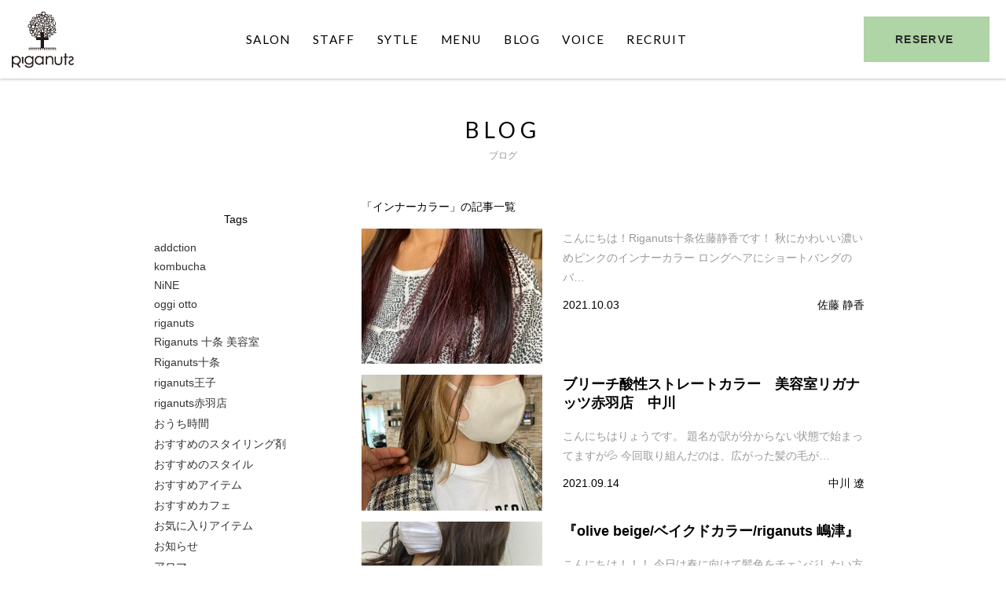

--- FILE ---
content_type: text/html; charset=UTF-8
request_url: https://riganuts.com/tag/%E3%82%A4%E3%83%B3%E3%83%8A%E3%83%BC%E3%82%AB%E3%83%A9%E3%83%BC/
body_size: 7516
content:
<!DOCTYPE html>
<html lang="ja" prefix="og: http://ogp.me/ns#">

<head>
  <meta charset="UTF-8">
  <meta name="viewport" content="width=device-width">
  <meta http-equiv="Content-Type" content="text/html; charset=Shift_JIS" />
  <meta http-equiv="Content-Style-Type" content="text/css" />
  
  <link rel="stylesheet" href="https://riganuts.com/wp-content/themes/riganuts/css/reset.min.css" type="text/css" />
  <link rel="stylesheet" href="https://riganuts.com/wp-content/themes/riganuts/css/default.min.css" type="text/css" />
  <link rel="stylesheet" href="https://riganuts.com/wp-content/themes/riganuts/css/slick-theme.css" type="text/css" />
  <link rel="stylesheet" href="https://riganuts.com/wp-content/themes/riganuts/css/slick.css" type="text/css" />
  <link rel="stylesheet" href="//cdnjs.cloudflare.com/ajax/libs/featherlight/1.7.13/featherlight.min.css" type="text/css" />
  <link rel="stylesheet" href="https://riganuts.com/wp-content/themes/riganuts/css/app.min.css?20210123" type="text/css" />
  <link href='https://fonts.googleapis.com/css?family=Lato' rel='stylesheet' type='text/css'>
  <link rel="alternate" type="application/rss+xml" title="" href="https://riganuts.com/feed/rss2/" />
  <script type="text/javascript" src="http://apis.google.com/js/plusone.js">
    {
      lang: 'ja'
    }
  </script>
  
	<!-- This site is optimized with the Yoast SEO plugin v14.9 - https://yoast.com/wordpress/plugins/seo/ -->
	<title>インナーカラー アーカイブ - 十条・王子・赤羽・池袋の美容室リガナッツ | Riganuts</title>
	<meta name="robots" content="index, follow, max-snippet:-1, max-image-preview:large, max-video-preview:-1" />
	<link rel="canonical" href="https://riganuts.com/tag/インナーカラー/" />
	<meta property="og:locale" content="ja_JP" />
	<meta property="og:type" content="article" />
	<meta property="og:title" content="インナーカラー アーカイブ - 十条・王子・赤羽・池袋の美容室リガナッツ | Riganuts" />
	<meta property="og:url" content="https://riganuts.com/tag/インナーカラー/" />
	<meta property="og:site_name" content="十条・王子・赤羽・池袋の美容室リガナッツ | Riganuts" />
	<meta name="twitter:card" content="summary" />
	<script type="application/ld+json" class="yoast-schema-graph">{"@context":"https://schema.org","@graph":[{"@type":"WebSite","@id":"https://riganuts.com/#website","url":"https://riganuts.com/","name":"\u5341\u6761\u30fb\u738b\u5b50\u30fb\u8d64\u7fbd\u30fb\u6c60\u888b\u306e\u7f8e\u5bb9\u5ba4\u30ea\u30ac\u30ca\u30c3\u30c4 | Riganuts","description":"","potentialAction":[{"@type":"SearchAction","target":"https://riganuts.com/?s={search_term_string}","query-input":"required name=search_term_string"}],"inLanguage":"ja"},{"@type":"CollectionPage","@id":"https://riganuts.com/tag/%e3%82%a4%e3%83%b3%e3%83%8a%e3%83%bc%e3%82%ab%e3%83%a9%e3%83%bc/#webpage","url":"https://riganuts.com/tag/%e3%82%a4%e3%83%b3%e3%83%8a%e3%83%bc%e3%82%ab%e3%83%a9%e3%83%bc/","name":"\u30a4\u30f3\u30ca\u30fc\u30ab\u30e9\u30fc \u30a2\u30fc\u30ab\u30a4\u30d6 - \u5341\u6761\u30fb\u738b\u5b50\u30fb\u8d64\u7fbd\u30fb\u6c60\u888b\u306e\u7f8e\u5bb9\u5ba4\u30ea\u30ac\u30ca\u30c3\u30c4 | Riganuts","isPartOf":{"@id":"https://riganuts.com/#website"},"inLanguage":"ja","potentialAction":[{"@type":"ReadAction","target":["https://riganuts.com/tag/%e3%82%a4%e3%83%b3%e3%83%8a%e3%83%bc%e3%82%ab%e3%83%a9%e3%83%bc/"]}]}]}</script>
	<!-- / Yoast SEO plugin. -->


<link rel='dns-prefetch' href='//secure.gravatar.com' />
<link rel='dns-prefetch' href='//s.w.org' />
<link rel='dns-prefetch' href='//v0.wordpress.com' />
<link rel='stylesheet' id='wp-block-library-css'  href='https://riganuts.com/wp-includes/css/dist/block-library/style.min.css?ver=5.6.16' type='text/css' media='all' />
<style id='wp-block-library-inline-css' type='text/css'>
.has-text-align-justify{text-align:justify;}
</style>
<link rel='stylesheet' id='jetpack_css-css'  href='https://riganuts.com/wp-content/plugins/jetpack/css/jetpack.css?ver=8.9.4' type='text/css' media='all' />
<link rel="https://api.w.org/" href="https://riganuts.com/wp-json/" /><link rel="alternate" type="application/json" href="https://riganuts.com/wp-json/wp/v2/tags/56" /><link rel="EditURI" type="application/rsd+xml" title="RSD" href="https://riganuts.com/xmlrpc.php?rsd" />
<style type='text/css'>img#wpstats{display:none}</style>  <script>
    (function(i, s, o, g, r, a, m) {
      i['GoogleAnalyticsObject'] = r;
      i[r] = i[r] || function() {
        (i[r].q = i[r].q || []).push(arguments)
      }, i[r].l = 1 * new Date();
      a = s.createElement(o),
        m = s.getElementsByTagName(o)[0];
      a.async = 1;
      a.src = g;
      m.parentNode.insertBefore(a, m)
    })(window, document, 'script', '//www.google-analytics.com/analytics.js', 'ga');

    ga('create', 'UA-68062114-12', 'auto');
    ga('require', 'displayfeatures');
    ga('send', 'pageview');
  </script>
</head>

<body id="top" class="archive tag tag-56 c-tag c-%E3%82%A4%E3%83%B3%E3%83%8A%E3%83%BC%E3%82%AB%E3%83%A9%E3%83%BC ">
  <header id="header" class="p-header header">
    <div class="wrap clearfix">
      <h1 class="p-header__logo logo image">
        <a href="/"></a>
      </h1>
      <div id="toggle" class="p-header__nav-toggle toggle icon"></div>
      <div id="toggle-reserve" class="p-header__reserve-toggle toggle icon clearfix" data-featherlight="#js-reserve">
        RESERVE
      </div>
      <nav id="nav" class="p-header__nav nav">
        <ul id="menu" class="menu clearfix">
          <li><a href="https://riganuts.com/salon/">SALON</a></li>
          <li><a href="https://riganuts.com/staff/">STAFF</a></li>
          <li><a href="https://www.instagram.com/riganuts.style/" target="_blank" rel="nofollow noreferrer noopener">SYTLE</a></li>
          <li><a href="https://riganuts.com/menu/">MENU</a></li>
          <li><a href="https://riganuts.com/article/">BLOG</a></li>
          <li><a href="https://riganuts.com/voice/">VOICE</a></li>
          <li><a href="https://riganuts.com/recruit/">RECRUIT</a></li>
        </ul>
      </nav>
    </div>
  </header>
  <section id="contents" class="contents">
    <div class="wrapper clearfix">
<section class="page-title">
  <div class="catch">BLOG</div>
  <h2 class="title">ブログ</h2>
</section>

<section class="container">
  <div class="wrap clearfix article-1">

    <section class="main">

              <div class="category-tag">「インナーカラー」の記事一覧</div>
      
      <div class="article-list clearfix">
        <article class="article box">
  <a href="https://riganuts.com/blog/15516/" class="clearfix">
    <div class="image">
      <img width="400" height="300" src="https://riganuts.com/wp-content/uploads/2021/10/img_3492-1-400x300.jpg" class="attachment-entry-thumb size-entry-thumb wp-post-image" alt="" loading="lazy" />    </div>
    <div class="text">
      <h1></h1>
      <div class="excerpt"><p>こんにちは！Riganuts十条佐藤静香です！ 秋にかわいい濃いめピンクのインナーカラー ロングヘアにショートバングのバ&#8230;</p>
</div>
      <div class="info clearfix">
        <div class="post-date">2021.10.03</div>
        <div class="post-author">佐藤 静香</div>
      </div>
    </div>
  </a>
</article>
<article class="article box">
  <a href="https://riganuts.com/blog/15363/" class="clearfix">
    <div class="image">
      <img width="400" height="300" src="https://riganuts.com/wp-content/uploads/2021/09/img_2133-1-400x300.jpg" class="attachment-entry-thumb size-entry-thumb wp-post-image" alt="" loading="lazy" />    </div>
    <div class="text">
      <h1>ブリーチ酸性ストレートカラー　美容室リガナッツ赤羽店　中川</h1>
      <div class="excerpt"><p>こんにちはりょうです。 題名が訳が分からない状態で始まってますが&#x1f4a6; 今回取り組んだのは、広がった髪の毛が&#8230;</p>
</div>
      <div class="info clearfix">
        <div class="post-date">2021.09.14</div>
        <div class="post-author">中川 遼</div>
      </div>
    </div>
  </a>
</article>
<article class="article box">
  <a href="https://riganuts.com/blog/13082/" class="clearfix">
    <div class="image">
      <img width="400" height="300" src="https://riganuts.com/wp-content/uploads/2021/02/img_6541-400x300.jpg" class="attachment-entry-thumb size-entry-thumb wp-post-image" alt="" loading="lazy" />    </div>
    <div class="text">
      <h1>『olive beige/ベイクドカラー/riganuts 嶋津』</h1>
      <div class="excerpt"><p>こんにちは！！！ 今日は春に向けて髪色をチェンジしたい方におすすめなカラー！ オリーブベージュ！！！！ オリーブ色をベー&#8230;</p>
</div>
      <div class="info clearfix">
        <div class="post-date">2021.02.10</div>
        <div class="post-author">嶋津 祥希</div>
      </div>
    </div>
  </a>
</article>
<article class="article box">
  <a href="https://riganuts.com/blog/12794/" class="clearfix">
    <div class="image">
      <img width="400" height="300" src="https://riganuts.com/wp-content/uploads/2021/01/img_6310-400x300.jpg" class="attachment-entry-thumb size-entry-thumb wp-post-image" alt="" loading="lazy" />    </div>
    <div class="text">
      <h1>『新しく入りました/riganuts赤羽 嶋津/デザインカラー/ハイライト』</h1>
      <div class="excerpt"><p>新年からリガナッツ赤羽店で働いている嶋津祥希です！ もともとは埼玉県の川口市のサロンで働いておりました！！！ ケアブリー&#8230;</p>
</div>
      <div class="info clearfix">
        <div class="post-date">2021.01.18</div>
        <div class="post-author">嶋津 祥希</div>
      </div>
    </div>
  </a>
</article>
<article class="article box">
  <a href="https://riganuts.com/blog/11932/" class="clearfix">
    <div class="image">
          </div>
    <div class="text">
      <h1>冬のハイトーンカラー&#x1f337;riganuts王子店SHIHOblog</h1>
      <div class="excerpt"><p>こんにちは！ 王子店SHIHOです！ 冬が近づいてきて衣替えもし、ヘアも変えたいって方も増えてきました&#x1f431;&#8230;</p>
</div>
      <div class="info clearfix">
        <div class="post-date">2020.10.23</div>
        <div class="post-author">橋本 志歩</div>
      </div>
    </div>
  </a>
</article>
<article class="article box">
  <a href="https://riganuts.com/blog/10371/" class="clearfix">
    <div class="image">
      <img width="400" height="300" src="https://riganuts.com/wp-content/uploads/2020/03/img_1864-2-400x300.jpg" class="attachment-entry-thumb size-entry-thumb wp-post-image" alt="" loading="lazy" />    </div>
    <div class="text">
      <h1>春に向けて！riganuts王子店橋本blog</h1>
      <div class="excerpt"><p>こんにちは！王子店橋本です&#x1f412; 春、新生活の始まりですね！ 暗いニュースを吹き飛ばす春カラー！&#038;#x1f3&#8230;</p>
</div>
      <div class="info clearfix">
        <div class="post-date">2020.03.28</div>
        <div class="post-author">橋本 志歩</div>
      </div>
    </div>
  </a>
</article>
<article class="article box">
  <a href="https://riganuts.com/blog/9716/" class="clearfix">
    <div class="image">
      <img width="400" height="300" src="https://riganuts.com/wp-content/uploads/2019/11/img_0680-400x300.jpg" class="attachment-entry-thumb size-entry-thumb wp-post-image" alt="" loading="lazy" />    </div>
    <div class="text">
      <h1>インナーカラー　美容室Riganuts 十条　佐藤静香</h1>
      <div class="excerpt"><p>こんにちは！ 美容室Riganuts 十条　佐藤静香です！ オレンジのインナーカラー 色が抜けたらまた違う色も楽しめます</p>
</div>
      <div class="info clearfix">
        <div class="post-date">2019.11.30</div>
        <div class="post-author">佐藤 静香</div>
      </div>
    </div>
  </a>
</article>
      </div>
      <section class="widget-pager">
  </section>
    </section>

    <aside class="aside-entry aside">

    <div class="widget-category widget box">
        <h3>Tags</h3>
        <ul>
            <li><a href="https://riganuts.com/tag/addction/">addction</a></li><li><a href="https://riganuts.com/tag/kombucha/">kombucha</a></li><li><a href="https://riganuts.com/tag/nine/">NiNE</a></li><li><a href="https://riganuts.com/tag/oggi-otto/">oggi otto</a></li><li><a href="https://riganuts.com/tag/riganuts/">riganuts</a></li><li><a href="https://riganuts.com/tag/riganuts-%e5%8d%81%e6%9d%a1-%e7%be%8e%e5%ae%b9%e5%ae%a4/">Riganuts 十条 美容室</a></li><li><a href="https://riganuts.com/tag/riganuts%e5%8d%81%e6%9d%a1/">Riganuts十条</a></li><li><a href="https://riganuts.com/tag/riganuts%e7%8e%8b%e5%ad%90/">riganuts王子</a></li><li><a href="https://riganuts.com/tag/riganuts%e8%b5%a4%e7%be%bd%e5%ba%97/">riganuts赤羽店</a></li><li><a href="https://riganuts.com/tag/%e3%81%8a%e3%81%86%e3%81%a1%e6%99%82%e9%96%93/">おうち時間</a></li><li><a href="https://riganuts.com/tag/%e3%81%8a%e3%81%99%e3%81%99%e3%82%81%e3%81%ae%e3%82%b9%e3%82%bf%e3%82%a4%e3%83%aa%e3%83%b3%e3%82%b0%e5%89%a4/">おすすめのスタイリング剤</a></li><li><a href="https://riganuts.com/tag/%e3%81%8a%e3%81%99%e3%81%99%e3%82%81%e3%81%ae%e3%82%b9%e3%82%bf%e3%82%a4%e3%83%ab/">おすすめのスタイル</a></li><li><a href="https://riganuts.com/tag/%e3%81%8a%e3%81%99%e3%81%99%e3%82%81%e3%82%a2%e3%82%a4%e3%83%86%e3%83%a0/">おすすめアイテム</a></li><li><a href="https://riganuts.com/tag/%e3%81%8a%e3%81%99%e3%81%99%e3%82%81%e3%82%ab%e3%83%95%e3%82%a7/">おすすめカフェ</a></li><li><a href="https://riganuts.com/tag/%e3%81%8a%e6%b0%97%e3%81%ab%e5%85%a5%e3%82%8a%e3%82%a2%e3%82%a4%e3%83%86%e3%83%a0/">お気に入りアイテム</a></li><li><a href="https://riganuts.com/tag/%e3%81%8a%e7%9f%a5%e3%82%89%e3%81%9b/">お知らせ</a></li><li><a href="https://riganuts.com/tag/%e3%82%a2%e3%83%ad%e3%83%9e/">アロマ</a></li><li><a href="https://riganuts.com/tag/%e3%82%a4%e3%83%ab%e3%83%9f%e3%83%8a%e3%82%ab%e3%83%a9%e3%83%bc/">イルミナカラー</a></li><li><a href="https://riganuts.com/tag/%e3%82%a4%e3%83%b3%e3%83%8a%e3%83%bc%e3%82%ab%e3%83%a9%e3%83%bc/">インナーカラー</a></li><li><a href="https://riganuts.com/tag/%e3%82%a8%e3%82%a4%e3%82%b8%e3%83%b3%e3%82%b0%e3%82%b1%e3%82%a2/">エイジングケア</a></li><li><a href="https://riganuts.com/tag/%e3%82%aa%e3%82%b9%e3%82%b9%e3%83%a1%e3%82%a2%e3%82%a4%e3%83%86%e3%83%a0/">オススメアイテム</a></li><li><a href="https://riganuts.com/tag/%e3%82%aa%e3%83%aa%e3%83%bc%e3%83%96%e3%82%b0%e3%83%ac%e3%83%bc%e3%82%b8%e3%83%a5/">オリーブグレージュ</a></li><li><a href="https://riganuts.com/tag/%e3%82%aa%e3%83%b3%e3%83%a9%e3%82%a4%e3%83%b3%e3%82%bb%e3%83%9f%e3%83%8a%e3%83%bc/">オンラインセミナー</a></li><li><a href="https://riganuts.com/tag/%e3%82%ad%e3%83%83%e3%82%ba%e3%82%ab%e3%83%83%e3%83%88/">キッズカット</a></li><li><a href="https://riganuts.com/tag/%e3%82%ad%e3%83%a3%e3%83%b3%e3%83%97/">キャンプ</a></li><li><a href="https://riganuts.com/tag/%e3%82%b1%e3%82%a2%e3%82%ab%e3%83%a9%e3%83%bc/">ケアカラー</a></li><li><a href="https://riganuts.com/tag/%e3%82%b1%e3%82%a2%e3%83%96%e3%83%aa%e3%83%bc%e3%83%81/">ケアブリーチ</a></li><li><a href="https://riganuts.com/tag/%e3%82%b3%e3%82%b9%e3%83%a1/">コスメ</a></li><li><a href="https://riganuts.com/tag/%e3%82%b3%e3%83%86%e3%81%be%e3%81%8d/">コテまき</a></li><li><a href="https://riganuts.com/tag/%e3%82%b3%e3%83%b3%e3%83%96%e3%83%81%e3%83%a3/">コンブチャ</a></li><li><a href="https://riganuts.com/tag/%e3%82%b5%e3%83%97%e3%83%aa%e3%83%a1%e3%83%b3%e3%83%88/">サプリメント</a></li><li><a href="https://riganuts.com/tag/%e3%82%b5%e3%83%ad%e3%83%b3%e3%81%aenews/">サロンのNEWS</a></li><li><a href="https://riganuts.com/tag/%e3%82%b7%e3%83%a7%e3%83%bc%e3%83%88%e3%82%ab%e3%83%83%e3%83%88/">ショートカット</a></li><li><a href="https://riganuts.com/tag/%e3%82%b7%e3%83%a7%e3%83%bc%e3%83%88%e3%83%90%e3%83%b3%e3%82%b0/">ショートバング</a></li><li><a href="https://riganuts.com/tag/%e3%82%b9%e3%82%bf%e3%82%a4%e3%83%aa%e3%83%b3%e3%82%b0%e3%81%ae%e3%82%b3%e3%83%84/">スタイリングのコツ</a></li><li><a href="https://riganuts.com/tag/%e3%82%b9%e3%83%88%e3%83%ac%e3%83%bc%e3%83%88%e3%82%a2%e3%82%a4%e3%83%ad%e3%83%b3/">ストレートアイロン</a></li><li><a href="https://riganuts.com/tag/%e3%82%b9%e3%83%ad%e3%82%a6%e3%82%ab%e3%83%a9%e3%83%bc/">スロウカラー</a></li><li><a href="https://riganuts.com/tag/%e3%82%bb%e3%83%9f%e3%83%8a%e3%83%bc/">セミナー</a></li><li><a href="https://riganuts.com/tag/%e3%83%87%e3%82%b6%e3%82%a4%e3%83%b3%e3%82%ab%e3%83%a9%e3%83%bc/">デザインカラー</a></li><li><a href="https://riganuts.com/tag/%e3%83%88%e3%83%aa%e3%82%ad%e3%83%a5%e3%82%a2/">トリキュア</a></li><li><a href="https://riganuts.com/tag/%e3%83%88%e3%83%aa%e3%83%bc%e3%83%88%e3%83%a1%e3%83%b3%e3%83%88/">トリートメント</a></li><li><a href="https://riganuts.com/tag/%e3%83%89%e3%83%a9%e3%82%a4%e3%83%95%e3%83%a9%e3%83%af%e3%83%bc/">ドライフラワー</a></li><li><a href="https://riganuts.com/tag/%e3%83%89%e3%83%a9%e3%82%a4%e3%83%a4%e3%83%bc/">ドライヤー</a></li><li><a href="https://riganuts.com/tag/%e3%83%8a%e3%83%8e%e3%82%a2%e3%83%9f%e3%83%8e/">ナノアミノ</a></li><li><a href="https://riganuts.com/tag/%e3%83%8a%e3%83%8e%e3%82%a2%e3%83%9f%e3%83%8e%e3%83%8f%e3%83%b3%e3%83%89%e3%82%af%e3%83%aa%e3%83%bc%e3%83%a0/">ナノアミノハンドクリーム</a></li><li><a href="https://riganuts.com/tag/%e3%83%8f%e3%82%a4%e3%83%a9%e3%82%a4%e3%83%88/">ハイライト</a></li><li><a href="https://riganuts.com/tag/%e3%83%91%e3%83%bc%e3%83%9e/">パーマ</a></li><li><a href="https://riganuts.com/tag/%e3%83%94%e3%83%b3%e3%82%af%e3%83%99%e3%83%bc%e3%82%b8%e3%83%a5/">ピンクベージュ</a></li><li><a href="https://riganuts.com/tag/%e3%83%96%e3%83%aa%e3%83%bc%e3%83%81%e3%82%ab%e3%83%a9%e3%83%bc/">ブリーチカラー</a></li><li><a href="https://riganuts.com/tag/%e3%83%97%e3%83%a9%e3%82%a4%e3%83%99%e3%83%bc%e3%83%88/">プライベート</a></li><li><a href="https://riganuts.com/tag/%e3%83%98%e3%82%a2%e3%82%a2%e3%83%ac%e3%83%b3%e3%82%b8/">ヘアアレンジ</a></li><li><a href="https://riganuts.com/tag/%e3%83%98%e3%82%a2%e3%82%b1%e3%82%a2/">ヘアケア</a></li><li><a href="https://riganuts.com/tag/%e3%83%98%e3%82%a2%e3%82%b9%e3%82%bf%e3%82%a4%e3%83%ab/">ヘアスタイル</a></li><li><a href="https://riganuts.com/tag/%e3%83%98%e3%82%a2%e3%83%a1%e3%82%a4%e3%82%af/">ヘアメイク</a></li><li><a href="https://riganuts.com/tag/%e3%83%98%e3%83%83%e3%83%89%e3%82%b9%e3%83%91/">ヘッドスパ</a></li><li><a href="https://riganuts.com/tag/%e3%83%99%e3%82%a4%e3%82%af%e3%83%89%e3%82%ab%e3%83%a9%e3%83%bc/">ベイクドカラー</a></li><li><a href="https://riganuts.com/tag/%e3%83%99%e3%83%93%e3%83%bc%e3%83%94%e3%83%b3%e3%82%af/">ベビーピンク</a></li><li><a href="https://riganuts.com/tag/%e3%83%9c%e3%83%96/">ボブ</a></li><li><a href="https://riganuts.com/tag/%e3%83%9f%e3%83%87%e3%82%a3%e3%82%a2%e3%83%a0/">ミディアム</a></li><li><a href="https://riganuts.com/tag/%e3%83%9f%e3%83%89%e3%83%aa%e3%83%a0%e3%82%b7/">ミドリムシ</a></li><li><a href="https://riganuts.com/tag/%e3%83%9f%e3%83%ab%e3%82%af%e3%83%86%e3%82%a3%e3%83%bc%e3%82%ab%e3%83%a9%e3%83%bc/">ミルクティーカラー</a></li><li><a href="https://riganuts.com/tag/%e3%83%a1%e3%82%a4%e3%82%af/">メイク</a></li><li><a href="https://riganuts.com/tag/%e3%83%a1%e3%83%b3%e3%82%ba/">メンズ</a></li><li><a href="https://riganuts.com/tag/%e3%83%a1%e3%83%b3%e3%82%ba%e3%83%91%e3%83%bc%e3%83%9e/">メンズパーマ</a></li><li><a href="https://riganuts.com/tag/%e3%83%a6%e3%83%bc%e3%82%b0%e3%83%ac%e3%83%8a/">ユーグレナ</a></li><li><a href="https://riganuts.com/tag/%e3%83%a9%e3%83%99%e3%83%b3%e3%83%80%e3%83%bc%e3%82%ab%e3%83%a9%e3%83%bc/">ラベンダーカラー</a></li><li><a href="https://riganuts.com/tag/%e3%83%aa%e3%83%95%e3%82%a1/">リファ</a></li><li><a href="https://riganuts.com/tag/%e3%83%ad%e3%83%b3%e3%82%b0%e3%83%98%e3%82%a2%e3%83%bc/">ロングヘアー</a></li><li><a href="https://riganuts.com/tag/%e4%bb%95%e4%ba%8b%e3%81%ae%e5%87%ba%e6%9d%a5%e4%ba%8b/">仕事の出来事</a></li><li><a href="https://riganuts.com/tag/%e4%bc%91%e6%97%a5/">休日</a></li><li><a href="https://riganuts.com/tag/%e5%8c%96%e7%b2%a7%e5%93%81/">化粧品</a></li><li><a href="https://riganuts.com/tag/%e5%8c%97%e6%b5%b7%e9%81%93/">北海道</a></li><li><a href="https://riganuts.com/tag/%e5%a0%80%e5%8f%a3%e3%83%9f%e3%83%8d%e3%82%aa/">堀口ミネオ</a></li><li><a href="https://riganuts.com/tag/%e5%a4%8f%e4%bc%91%e3%81%bf/">夏休み</a></li><li><a href="https://riganuts.com/tag/%e5%a4%a7%e4%ba%ba%e6%b0%97%e3%82%ab%e3%83%a9%e3%83%bc/">大人気カラー</a></li><li><a href="https://riganuts.com/tag/%e5%a4%a7%e6%8e%83%e9%99%a4/">大掃除</a></li><li><a href="https://riganuts.com/tag/%e6%88%90%e4%ba%ba%e5%bc%8f/">成人式</a></li><li><a href="https://riganuts.com/tag/%e6%8a%97%e9%85%b8%e5%8c%96/">抗酸化</a></li><li><a href="https://riganuts.com/tag/%e6%8a%97%e9%85%b8%e5%8c%96%e3%82%b1%e3%82%a2/">抗酸化ケア</a></li><li><a href="https://riganuts.com/tag/%e6%92%ae%e5%bd%b1/">撮影</a></li><li><a href="https://riganuts.com/tag/%e6%96%b0%e5%b9%b4%e4%bc%9a/">新年会</a></li><li><a href="https://riganuts.com/tag/%e7%8c%ab/">猫</a></li><li><a href="https://riganuts.com/tag/%e7%8e%8b%e5%ad%90%e7%be%8e%e5%ae%b9%e5%ae%a4/">王子美容室</a></li><li><a href="https://riganuts.com/tag/%e7%9d%80%e4%bb%98%e3%81%91/">着付け</a></li><li><a href="https://riganuts.com/tag/%e7%a7%8b%e3%82%b3%e3%82%b9%e3%83%a1/">秋コスメ</a></li><li><a href="https://riganuts.com/tag/%e7%b8%ae%e6%af%9b%e7%9f%af%e6%ad%a3/">縮毛矯正</a></li><li><a href="https://riganuts.com/tag/%e7%be%8e%e5%ae%b9%e5%b8%ab/">美容師</a></li><li><a href="https://riganuts.com/tag/%e8%91%89%e5%b1%b1/">葉山</a></li><li><a href="https://riganuts.com/tag/%e8%ac%9b%e7%bf%92/">講習</a></li><li><a href="https://riganuts.com/tag/%e9%8e%8c%e5%80%89/">鎌倉</a></li><li><a href="https://riganuts.com/tag/%e9%9f%93%e5%9b%bd%e6%97%85%e8%a1%8c/">韓国旅行</a></li><li><a href="https://riganuts.com/tag/%e9%ad%94%e6%b3%95%e3%81%ae%e3%82%b7%e3%83%a3%e3%83%b3%e3%83%97%e3%83%bc/">魔法のシャンプー</a></li>        </ul>
    </div>


    <!--
  <div class="widget-category widget box">
    <h3>Category</h3>
    <ul>
      <li><a href="/article/">ALL</a></li>
      	<li class="cat-item cat-item-1"><a href="https://riganuts.com/blog/">BLOG</a>
</li>
    </ul>
  </div>
    -->

  <div class="widget-author widget box">
    <h3>Staff</h3>
    <ul>
      <li><a href="https://riganuts.com/author/ai/" title="藍 の投稿">藍</a></li><li><a href="https://riganuts.com/author/ebina/" title="蝦名 あみ の投稿">蝦名 あみ</a></li><li><a href="https://riganuts.com/author/fujimori/" title="藤盛 香菜 の投稿">藤盛 香菜</a></li><li><a href="https://riganuts.com/author/harada/" title="原田 梨乃 の投稿">原田 梨乃</a></li><li><a href="https://riganuts.com/author/hashimoto/" title="橋本 志歩 の投稿">橋本 志歩</a></li><li><a href="https://riganuts.com/author/helen/" title="ヘレン の投稿">ヘレン</a></li><li><a href="https://riganuts.com/author/ito/" title="伊藤 優斗 の投稿">伊藤 優斗</a></li><li><a href="https://riganuts.com/author/izumi/" title="サクラ の投稿">サクラ</a></li><li><a href="https://riganuts.com/author/kanbe/" title="神辺 ライル の投稿">神辺 ライル</a></li><li><a href="https://riganuts.com/author/kobayashi/" title="arisa の投稿">arisa</a></li><li><a href="https://riganuts.com/author/konno/" title="紺野 颯稀 の投稿">紺野 颯稀</a></li><li><a href="https://riganuts.com/author/kotaro/" title="佐藤 孝太郎 の投稿">佐藤 孝太郎</a></li><li><a href="https://riganuts.com/author/kyora/" title="恭楽 の投稿">恭楽</a></li><li><a href="https://riganuts.com/author/maehara/" title="前原 隼斗 の投稿">前原 隼斗</a></li><li><a href="https://riganuts.com/author/maruyama/" title="丸山 哲央 の投稿">丸山 哲央</a></li><li><a href="https://riganuts.com/author/miyama/" title="美山 愛 の投稿">美山 愛</a></li><li><a href="https://riganuts.com/author/mizuki/" title="ミヅキ の投稿">ミヅキ</a></li><li><a href="https://riganuts.com/author/mogami/" title="最上 智羅 の投稿">最上 智羅</a></li><li><a href="https://riganuts.com/author/nagasaki/" title="長崎 法子 の投稿">長崎 法子</a></li><li><a href="https://riganuts.com/author/nagi/" title="凪 の投稿">凪</a></li><li><a href="https://riganuts.com/author/nakagawa/" title="中川 遼 の投稿">中川 遼</a></li><li><a href="https://riganuts.com/author/nakamura/" title="中村 俊介 の投稿">中村 俊介</a></li><li><a href="https://riganuts.com/author/okayama/" title="岡山 康彦 の投稿">岡山 康彦</a></li><li><a href="https://riganuts.com/author/oosawa/" title="大澤 かりん の投稿">大澤 かりん</a></li><li><a href="https://riganuts.com/author/rise/" title="梨聖 の投稿">梨聖</a></li><li><a href="https://riganuts.com/author/salon/" title="Riganuts の投稿">Riganuts</a></li><li><a href="https://riganuts.com/author/sara/" title="彩蘭 の投稿">彩蘭</a></li><li><a href="https://riganuts.com/author/sasaki/" title="佐々木 真優 の投稿">佐々木 真優</a></li><li><a href="https://riganuts.com/author/sato/" title="佐藤 静香 の投稿">佐藤 静香</a></li><li><a href="https://riganuts.com/author/sayama/" title="佐山 歩 の投稿">佐山 歩</a></li><li><a href="https://riganuts.com/author/sekine/" title="関根 拓郎 の投稿">関根 拓郎</a></li><li><a href="https://riganuts.com/author/shimazu/" title="嶋津 祥希 の投稿">嶋津 祥希</a></li><li><a href="https://riganuts.com/author/shimizu/" title="清水 宣晶 の投稿">清水 宣晶</a></li><li><a href="https://riganuts.com/author/takada/" title="高田 優 の投稿">高田 優</a></li><li><a href="https://riganuts.com/author/toyoda/" title="豊田 諭史 の投稿">豊田 諭史</a></li><li><a href="https://riganuts.com/author/uemura/" title="植村 祐子 の投稿">植村 祐子</a></li><li><a href="https://riganuts.com/author/yoshikawa/" title="吉川 友紀乃 の投稿">吉川 友紀乃</a></li>    </ul>
  </div>

</aside>
  </div>
</section>


  </div>
</section>
<footer class="footer">
  <div class="wrap">
<!--
    <div class="to-top">
      <a href="#top"><img src="https://riganuts.com/wp-content/themes/riganuts/images/to_top.png" alt="TOP" /></a>
    </div>
-->
    <div class="footer-text">十条・王子・赤羽・池袋の美容室リガナッツ</div>
    <div class="copyrights">&copy; 2012 Riganuts.</div>
  </div>
</footer>


<div class="p-reserve" id="js-reserve">

	<div class="p-reserve__salon-list">

		<div class="p-reserve__salon">
			<div class="p-reserve__salon-name">
				十条店
			</div>
			<div class="p-reserve__salon-tel">
				<span class="tel-link">03-6454-3383</span>
			</div>
			<div class="p-reserve__salon-hpb">
				<a href="http://b.hpr.jp/sd/H000237802/" target="_blank" rel="nofollow noopener norefferer">ご予約はこちら</a>
			</div>
		</div>

		<div class="p-reserve__salon">
			<div class="p-reserve__salon-name">
				王子店 1F & 2F
			</div>
			<div class="p-reserve__salon-tel">
				<span class="tel-link">03-6903-0840</span>
			</div>
			<div class="p-reserve__salon-hpb">
				<a href="http://b.hpr.jp/sd/H000227074/" target="_blank" rel="nofollow noopener norefferer">ご予約はこちら</a>
			</div>
		</div>

		<div class="p-reserve__salon">
			<div class="p-reserve__salon-name">
				赤羽店
			</div>
			<div class="p-reserve__salon-tel">
				<span class="tel-link">03-6454-4292</span>
			</div>
			<div class="p-reserve__salon-hpb">
				<a href="http://b.hpr.jp/sd/H000370668/" target="_blank" rel="nofollow noopener norefferer">ご予約はこちら</a>
			</div>
		</div>

		<div class="p-reserve__salon">
			<div class="p-reserve__salon-name">
				池袋店
			</div>
			<div class="p-reserve__salon-tel">
				<span class="tel-link">03-6709-2507</span>
			</div>
			<div class="p-reserve__salon-hpb">
				<a href="https://beauty.hotpepper.jp/CSP/bt/reserve/?storeId=H000520466&ch=5" target="_blank" rel="nofollow noopener norefferer">ご予約はこちら</a>
			</div>
		</div>

	</div>

</div>


<script type='text/javascript' src='https://ajax.googleapis.com/ajax/libs/jquery/1.11.3/jquery.min.js?ver=1.11.3'></script>
<script type="text/javascript" src="https://riganuts.com/wp-content/themes/riganuts/js/jquery.cain.slider.js"></script>
<script type="text/javascript" src="https://riganuts.com/wp-content/themes/riganuts/js/slick.min.js"></script>
<script type="text/javascript" src="//cdnjs.cloudflare.com/ajax/libs/featherlight/1.7.13/featherlight.min.js"></script>
<script type="text/javascript" src="https://riganuts.com/wp-content/themes/riganuts/js/cain.js"></script>
<script>

$(document).ready(function(){
  $('.slick').slick({
    adaptiveHeight: '300px',
    autoplay: true,
    autoplaySpeed: 0,
    slidesToShow: 4,
    arrows: false,
    speed: 6000,
    responsive: [
      {
        breakpoint: 1024,
        settings: {
          slidesToShow: 2,
          speed: 6000,
        }
      }
    ]
  });
});
</script>

<script type='text/javascript' src='https://riganuts.com/wp-includes/js/wp-embed.min.js?ver=5.6.16' id='wp-embed-js'></script>
<script type='text/javascript' src='https://stats.wp.com/e-202605.js' async='async' defer='defer'></script>
<script type='text/javascript'>
	_stq = window._stq || [];
	_stq.push([ 'view', {v:'ext',j:'1:8.9.4',blog:'124075009',post:'0',tz:'9',srv:'riganuts.com'} ]);
	_stq.push([ 'clickTrackerInit', '124075009', '0' ]);
</script>
</body>
</html>


--- FILE ---
content_type: text/css
request_url: https://riganuts.com/wp-content/themes/riganuts/css/default.min.css
body_size: 3537
content:
@charset "utf-8";html,input[type=email],input[type=text],select,textarea{font-family:Avenir,"Open Sans","Helvetica Neue",Helvetica,Arial,Verdana,Roboto,"ヒラギノ角ゴ Pro W3","Hiragino Kaku Gothic Pro","游ゴシック","Yu Gothic","游ゴシック体",YuGothic,"Meiryo UI","メイリオ",Meiryo,"ＭＳ Ｐゴシック","MS PGothic",sans-serif}.header .logo,.header .nav,.wrap{box-sizing:border-box}.article-list .article h1,.form .caption,b,strong{font-weight:700}html{font-size:75%}@media screen and (min-width:768px){html{font-size:87.5%}}a,a img{transition-duration:.3s;transition-timing-function:ease}a:hover img{opacity:.7}.image{line-height:1em}p{margin-bottom:1em;line-height:1.8em}p:last-child{margin-bottom:0}img{vertical-align:text-bottom;max-width:100%}table{width:100%}input,label{cursor:pointer}input[type=email],input[type=text],select,textarea{padding:0 4px;font-size:1rem}input[type=email],input[type=text],textarea{width:100%;box-sizing:border-box}input[type=submit]{font-size:1rem;font-family:'ヒラギノ角ゴ Pro W3','Hiragino Kaku Gothic Pro','メイリオ',Meiryo,sans-serif}.clearfix{min-height:1px}.clearfix:after{content:".";display:block;clear:both;height:0;visibility:hidden}* html .clearfix{height:1px}.require{color:red}.wrap{margin:0 auto;width:90%;max-width:1260px}.google-map{padding-top:300px;width:100%;position:relative}.google-map iframe{width:100%;height:100%;position:absolute;top:0;left:0}.article ul{list-style:disc inside}.article ol{list-style:decimal inside}.article img{margin-bottom:8px;max-width:100%;height:auto}@media screen and (min-width:768px){.article img{margin-bottom:16px}}.image img{margin-bottom:0}.style-1 .style-list .style{margin-bottom:16px;width:48%;float:left}.style-1 .style-list .style:nth-child(2n+1){margin-right:4%;clear:left}@media screen and (min-width:768px){.style-1 .style-list .style{margin-right:4%;margin-bottom:40px;width:22%;float:left}.style-1 .style-list .style:nth-child(2n+1){clear:none}.style-1 .style-list .style:nth-child(4n){margin-right:0}.style-1 .style-list .style:nth-child(4n+1){clear:left}.style-1 .aside>div{margin-right:5%;width:30%;float:left;box-sizing:border-box}.style-1 .aside>div:last-child{margin-right:0}}@media screen and (min-width:1024px){.style-1 .main{width:82%;max-width:1024px;float:right}.style-1 .aside{width:15%;max-width:180px;float:left}.style-1 .aside>div{margin-right:0;width:100%;float:none}}.article-1{margin:0 auto}.article-1>.article-list{margin:0 auto;max-width:640px}.article-1 .article-list .article{margin-bottom:1em}.article-1 .article-list .article .image{width:36%;float:left}.article-1 .article-list .article .text{margin-left:36%}.article-1 .article-list .article .text h1{padding:1em}.article-1 .article-list .article .text .excerpt{display:none}.article-1 .article-list .article .text .info{padding:0 1em}@media screen and (min-width:768px){.article-1{max-width:920px}.article-1 .main{width:70%;max-width:640px;float:right}.article-1 .aside{max-width:240px;width:26%;float:left}.article-1 .article-list .article{//    margin-bottom:32px}.article-1 .article-list .article .text{//    padding:16px}.article-1 .article-list .article .text h1{font-size:125%}.article-1 .article-list .article .text .excerpt{padding:0 1em 1em;display:block}}.staff-1 .staff-list .staff{margin-bottom:16px;width:48%;float:left}.staff-1 .staff-list .staff:nth-child(2n+1){margin-right:4%;clear:left}@media screen and (min-width:768px){.staff-1{max-width:1024px}.staff-1 .staff-list .staff{margin-right:4%;margin-bottom:40px;width:22%;float:left}.staff-1 .staff-list .staff:nth-child(2n+1){clear:none}.staff-1 .staff-list .staff:nth-child(4n){margin-right:0}.staff-1 .staff-list .staff:nth-child(4n+1){clear:left}}.voice-1 .voice-list .voice{margin-bottom:16px}@media screen and (min-width:768px){.voice-1{max-width:920px}.voice-1 .main{width:70%;max-width:640px;float:right}.voice-1 .aside{max-width:240px;width:26%;float:left}.voice-1 .voice-list .voice{margin-bottom:32px}}.coupon-1 .coupon-list .coupon{margin-bottom:16px}@media screen and (min-width:768px){.coupon-1{max-width:800px}.coupon-1 .main{width:70%;max-width:560px}.coupon-1 .aside{max-width:200px;width:25%}.coupon-1 .voice-list .voice{margin-bottom:32px}}em,i{font-style:italic}blockquote{padding:1em 1em 1em 3em;background:url(images/blockquote.png) 1em 1em no-repeat #eee;background-size:1em}del{text-decoration:line-through}.alignleft{margin-right:1em}.aligncenter{margin:0 auto 1em;text-align:center;display:block}.alignleft{margin-left:1em;margin-bottom:1em;float:left}.header{background:#fff;height:44px;position:fixed;width:100%;z-index:100}.header .wrap{width:100%;max-width:100%;height:100%}.header .logo{padding:1em;float:left;height:100%}.header .logo img{height:100%}.header .icon{width:44px;height:44px;float:right}.header .tel a,.header .web a{display:block;width:100%;height:100%}.header .toggle{background:url(images/toggle.png) 50% 50% no-repeat;background-size:44%}.header .toggle.active{background:url(images/toggle_close.png) 50% 50% no-repeat;background-size:44%}.header .tel a{background:url(images/tel.png) 50% 50% no-repeat;background-size:44%;text-indent:-9999px}.header .web a{background:url(images/web.png) 50% 50% no-repeat;background-size:44%;text-indent:-9999px}.header .nav{padding:1em 2em 2em;background-color:#fff;width:100%;display:none;position:fixed;top:44px;z-index:50}.header .nav li a{border-top:1px solid #ccc;padding:.5em 1em;background:url(images/menu_arrow.png) 95% 50% no-repeat;background-size:auto 40%;color:#000;font-size:125%;text-decoration:none;display:block}.header .nav li:last-child a{border-bottom:1px solid #ccc}.header .nav li a:hover{color:#666}@media screen and (min-width:768px){.header .menu,.header .nav li a{text-align:center}.header{height:auto}.header .logo{padding:1.5em 1.5em 0}.header .logo img{height:36px}.header .toggle{display:none}.header .tel,.header .web{padding:1em 1em 0;font-size:125%;width:auto;height:auto}.header .tel span{padding-left:1.5em;background:url(images/tel.png) 0 50% no-repeat #fff;background-size:auto 100%;display:block}.header .web a{padding-left:1.5em;background-position:0 50%;background-size:auto 100%;color:#000;text-decoration:none;text-indent:0}.header .nav{padding:0;width:auto;display:block;position:static;float:right;clear:right}.header .nav li{display:inline-block}.header .nav li a{border-top:0;padding:.5em 1em;background:0 0}.header .nav li:last-child a{border-bottom:none}}.single-article .article .content,.widget-author .link{clear:both}.footer{padding:1em 0;background-color:#fff}.widget-author .link li a,.widget-author .reserve li a{border-right:1px solid #fff;padding:4px 0;display:block;text-align:center;text-decoration:none}.footer .copyrights,.footer .footer-text{font-size:87.5%;text-align:center}.widget-author .image{margin-right:1em;float:left;width:100px}.widget-author .link li,.widget-author .reserve li{width:50%;float:left}.widget-author .word{margin-bottom:1em;color:#666}.widget-author .link li a{background-color:#b9d5bc;color:#000;font-size:75%}.widget-author .link li a:last-child{border-radius:none}.widget-author .link li a:hover{background-color:#e8f4e9}.widget-author .reserve li a{border-top:1px solid #fff;background-color:#000;color:#fff}.widget-author .reserve li a:hover{background-color:#666}@media screen and (min-width:768px){.widget-author .link li a{padding:8px 0;font-size:100%}}.widget-pager{margin:2em 0;text-align:center}.widget-pager a,.widget-pager span{margin:0 2px;border:1px solid #000;padding:.5em .75em;background-color:#fff;color:#000;text-decoration:none;display:inline-block}.aside .widget a,.aside .widget-author a,.form td,.form th,.more a{display:block}.widget-pager a:hover{color:#fff;background:#000}.widget-pager .current{color:#fff;background-color:#000}.aside .widget{margin-bottom:8px;padding:8px}.aside h3{text-align:center}.aside .widget a{padding:4px 0;color:#333;text-decoration:none}.aside .widget a:hover,.title{color:#999}.aside .widget-keyword li{margin-right:8px;float:left}.aside .widget-author li{margin-bottom:4px}.aside .count{color:#999;font-size:75%}@media screen and (min-width:960px){.main{width:64%;max-width:800px;float:right}.aside{width:24%;float:left}.aside .widget{margin:0 0 32px;padding:16px}.aside h3{margin-bottom:16px}}.contents{overflow:hidden}.contents-title,.page-title{padding:3em 0;text-align:center}.catch{font-size:200%}.title{font-size:87.5%}.entry{margin-bottom:4em}.category-tag{margin-bottom:16px}.category-tag a{color:#333;text-decoration:none}.more a{padding:12px 0;background-color:#b9d5bc;text-align:center}.more a img{width:64px}.form .submit{text-align:center}.form .submit img{width:auto}.form .caption{padding:12px 0 2px;text-align:center}.form .caption:first-child{padding-top:0}.form th{padding:2px 4px;background:#eee}.form td{padding:4px 0 12px}.form .require{color:red}@media screen and (min-width:768px){.page-title{padding:48px}.page-title h2{font-size:.875rem}.more{padding-bottom:48px}.more a{margin:0 auto;border-bottom:2px solid #7d877e;padding:6px 0;background-color:transparent;width:80px}.more a img{width:100%}}.staff-list .image{margin-bottom:.5em}.staff-list .staff-info{text-align:center}.staff-list .position,.staff-list .sub-name,.staff-list .word{font-size:87.5%;line-height:1.6em}.staff-list .entry{margin-bottom:2em}.staff-single .staff-info{text-align:center}.article-list .article a{color:#000;text-decoration:none;display:block}.article-list .post-date{float:left}.article-list .post-author{float:right}.single-article .article h1{margin-bottom:.5em;font-size:150%;font-weight:700}.single-article .article .date{margin-bottom:.5em;float:right}.single-article .article .category{margin-right:1em;float:right}.single-article .article .category ul{list-style:none}.style-list .style h1,.style-list .style-image{margin-bottom:.5em}.style-list .stylist{text-align:right;font-size:87.5%}


.home .staff {
  margin: 2em 0;
}
@media screen and (min-width: 740px) {

  .home .staff {
    margin: 0 0 40px;
  }
}

.home .staff .slick-slide {
  position: relative;
}

.home .staff .slick-slide img {
  width: 100%;
  height: 100%;
  object-fit: cover;
}

.slick-slide img {
  width: 100%;
}

.home-salon {
  padding: 2em 0;
  background-color: #faf8ee;
}

.home-salon .catch {
  margin-top: 0;
  margin-bottom: 2rem;
}

.salon-list {
  display: flex;
  flex-wrap: wrap;
}

.salon-list__item {
  padding-top: calc(100% / 2);
  background-position: 50% 50%;
  background-size: cover;
  width: calc(100% / 2);
  position: relative;
}

.salon-list__item.jujo {
  background-image: url(../images/home_salon_jujo.jpg);
}

.salon-list__item.oji {
  background-image: url(../images/home_salon_oji.jpg);
}

.salon-list__item.oji-1 {
  background-image: url(../images/home_salon_oji-2.jpg);
}

.salon-list__item.akabane {
  background-image: url(../images/home_salon_akabane.jpg);
}

.salon-list__item.ikebukuro {
  background-image: url(../images/home_salon_ikebukuro.jpg);
}

.salon-list__item.eyelash {
  background-image: url(../images/home_salon_eyelash.jpg);
}

.salon-list__item a {
  color: #fff;
  text-align: center;
  text-decoration: none;
  display: flex;
  flex-wrap: wrap;
  align-content: center;
  justify-content: center;
  position: absolute;
  top: 0;
  bottom: 0;
  left: 0;
  right: 0;
  transition: .3s;
}

.salon-list__item a:hover {
  opacity: .5;
}

.salon-list__item .catch {
  margin: 0 0 .5em;
  font-size: 1.5rem;
  text-shadow: 2px 2px 1px rgba(#000, .5);
  width: 100%;
}

.salon-list__item h3 {
  text-shadow: 2px 2px 1px rgba(#000, .5);
  width: 100%;
}

.home-banner {
  padding: 2em 0;
}

.banner-list {

}

.banner-list__item {
  padding-top: 50%;
  position: relative;
}

.banner-list__item:not(:first-child) {
  margin-top: 1em;
}

.banner-list__link {
  background-position: 50% 50%;
  background-size: cover;
  color: #fff;
  text-decoration: none;
  text-align: center;
  display: flex;
  flex-wrap: wrap;
  align-content: center;
  /* width: 100%; */
  position: absolute;
  top: 0;
  bottom: 0;
  left: 0;
  right: 0;
}

.banner-list__link.menu {
  background-image: url(../images/banner-menu.jpg);
}

.banner-list__link.recruit {
  background-image: url(../images/banner-recruit.jpg);
}

.banner-list__link div {
  width: 100%;
}

.banner-list__link .catch {
  margin-top: 0;
  margin-bottom: .5rem;
}

.blog {
  padding-top: 2em;
}

@media screen and (min-width: 740px) {
  .home-salon {
    padding: 6em 0;
  }

  .salon-list__item {
    padding-top: calc(100% / 3 * 2 / 3);
    width: calc(100% / 3);
  }

  .salon-list__item .catch {
    font-size: 2.5rem;
  }

  .home-banner {
    padding: 6em 0;
  }

  .banner-list {
    display: flex;
    justify-content: space-between;
  }

  .banner-list__item {
    margin-top: 0 !important;
    padding-top: calc((100% - 40px) / 2 / 2);
    width: calc((100% - 40px) / 2);
  }

  .banner-list__link {
    transition: .3s;
  }

  .banner-list__link:hover {
    opacity: .5;
  }

  .banner-list__item .catch {
    font-size: 2.5rem;
  }

  .blog {
    padding-top: 6em;
  }
}

.salon-oji-1 .slide {
  background-position: 50% 50%;
  background-size: cover;
}

.salon-oji-1 .slide-1 {
  background-image: url(../images/oji-1_1.jpg);
}

.salon-oji-1 .slide-2 {
  background-image: url(../images/oji-1_2.jpg);
}

.salon-oji-1 .slide-3 {
  background-image: url(../images/oji-1_3.jpg);
}

.salon-oji-1 .slide-4 {
  background-image: url(../images/oji-1_4.jpg);
}

.salon-oji-1 .slide-5 {
  background-image: url(../images/oji-1_5.jpg);
}

.salon-eyelash .slider,
.salon-eyelash .slider ul {
  width: 100%;
  height: 100%;
}

.salon-eyelash .slide {
  background-position: 50% 50%;
  background-size: cover;
  width: 100%;
  height: 100%;
}

.salon-eyelash .slide-1 {
  background-image: url(../images/eyelash_1.jpg);
}

.staff-list .image img {
  width: 100%;
}

--- FILE ---
content_type: text/css
request_url: https://riganuts.com/wp-content/themes/riganuts/css/app.min.css?20210123
body_size: 6440
content:
img{height:auto}.header .logo{padding:0.5em}.header .logo a{background:url(../images/logo_sp.png) no-repeat;background-size:contain;height:32px;width:100px;display:block}.header .logo a:hover{opacity:0.7}.header .nav{font-family:Lato;box-shadow:2px 2px 2px rgba(0,0,0,0.1)}.header .nav li a{letter-spacing:0.1em}.header .nav li a:hover{color:#999}.header #toggle{background:url(../images/toggle-menu.png) 50% 50% no-repeat;background-size:80%}.header #toggle-reserve{background:url(../images/toggle-reserve.png) 50% 50% no-repeat #afd4a5;background-size:80%}.header #nav-reserve{background:#fff;display:none;width:100%;position:absolute;top:44px}.header #nav-reserve li{border-bottom:1px solid #eee;padding:1rem 1.5rem;font-size:1.25em;text-align:center}.header #nav-reserve li div{margin:0 .5rem;display:inline}.header #nav-reserve li div.shop{margin-top:-.2em;width:30%}.header #nav-reserve li div.tel{width:35%}.header #nav-reserve li div.reserve a{border-radius:.25em;padding:.5em 1em;background:#afd4a5;font-size:.875em;width:35%;box-shadow:0 2px 0 #2c2c2c}.header #nav-reserve .tel a{background:none;text-indent:0}.header #nav-reserve li a{color:#000;text-decoration:none;display:inline}.contents{padding-top:44px;overflow:hidden}@media screen and (min-width: 768px){.header{box-shadow:0 0 4px rgba(0,0,0,0.4)}.header .logo{padding:1em}.header .logo a{background:url(../images/logo_pc.png) no-repeat;width:81px;height:73px}.header .icon{margin-top:28px;margin-right:20px;margin:0;width:101px;height:101px}.header #toggle{background-size:50%}.header #toggle-reserve{background-size:50%}.header .toggle{display:block}.header .icon.tel{padding:0.9em 1.25em;font-size:87.5%;text-indent:0;line-height:1em;height:33.33%;position:absolute;right:0;box-sizing:border-box}.header .icon.tel.jujo{background-color:#afd4a5;color:#2c2c2c}.header .icon.tel.oji{background-color:#2c2c2c;color:#afd4a5;top:33.33%}.header .icon.tel.akabane{background-color:#afd4a5;color:#2c2c2c;bottom:0}.header .icon.tel span{padding-left:0.5em;background:transparent url(none);font-size:150%;font-family:Lato;display:inline}.header .nav{text-align:center;display:none;width:100%;position:fixed;top:100px}.header .menu{font-size:87.5%;height:100%;position:relative}.header #nav-reserve{top:100px}.header #nav-reserve li div{margin:0 2rem}.header #nav-reserve .tel{padding:0}.header #nav-reserve .tel span{padding:0;background:none;display:inline}.header #nav-reserve li div.shop{margin-top:0}}@media screen and (min-width: 1024px){.header .toggle,.header .toggle{display:none}.header #nav,.header #nav-reserve{display:block}.header .nav{width:auto;position:absolute;top:0;right:322px;left:109px;box-shadow:none}.header .nav li a{padding:0 .5rem;line-height:102px;position:relative}.header .nav li a::after{content:"";background:#2c2c2c;display:block;height:4px;width:0;position:absolute;bottom:0;right:50%;transition:.3s}.header .nav li a:hover{color:#2c2c2c}.header .nav li a:hover::after{width:100%;right:0}.header #nav-reserve{float:right;width:auto;position:static;top:0}.header #nav-reserve li{padding:0 .5rem;border:none;background:#afd4a5;color:#2c2c2c;font-size:1em;line-height:34px;height:34px}.header #nav-reserve li a{color:#2c2c2c}.header #nav-reserve li a:hover{opacity:.5}.header #nav-reserve li:nth-child(2){background:#2c2c2c;color:#afd4a5}.header #nav-reserve li:nth-child(2) a{color:#afd4a5}.header #nav-reserve li div{margin:0 .5rem}.header #nav-reserve li div.reserve{position:relative;top:-2px}.header #nav-reserve li div.reserve a{border:1px solid #2c2c2c;padding-right:2em;background:#fff;color:#2c2c2c;font-size:.75em;position:relative;box-shadow:none}.header #nav-reserve li div.reserve a::after{content:"";margin-left:1em;border-top:1px solid #2c2c2c;border-right:1px solid #2c2c2c;display:block;width:.25em;height:.25em;position:absolute;top:1em;right:.875em;transform:rotate(45deg)}}@media screen and (min-width: 1100px){.header .nav li{margin:0 .5em}}.footer{margin-top:4em}.home .footer{margin-top:2em}.footer .to-top{text-align:center;position:fixed;right:16px;bottom:16px}.footer .to-top a{border-radius:50%;background-color:#bbb;color:#fff;font-size:87.5%;text-decoration:none;width:48px;line-height:48px;display:block}.footer .copyrights{margin-top:0.5em;color:#999;font-size:75%;text-align:center}.pager{margin:16px 0;text-align:center}.pager span,.pager a{margin:0 2px;border:1px solid #ccc;border-radius:2px;padding:8px;background-color:#fff}.pager a{color:#000;text-decoration:none}.pager a:hover{color:#fff;background:#000}.pager .current{color:#fff;background-color:#ccc}.staff-widget .image{margin-right:8px;float:left;width:100px}.staff-widget .message{margin-bottom:8px;color:#666}.staff-widget .link{clear:both}.staff-widget .link li{float:left;width:50%}.staff-widget .link li a{border-right:1px solid #fff;padding:4px 0;background-color:#b9d5bc;color:#000;font-size:75%;text-align:center;text-decoration:none;display:block}.staff-widget .link li a:last-child{border-radius:none}.staff-widget .link li a:hover{background-color:#e8f4e9}.staff-widget .reserve li{float:left;width:50%}.staff-widget .reserve li a{border-top:1px solid #fff;border-right:1px solid #fff;padding:4px 0;background-color:#000;color:#fff;text-align:center;text-decoration:none;display:block}.staff-widget .reserve li a:hover{background-color:#666}@media screen and (min-width: 740px){.staff-widget .link li a{padding:8px 0;font-size:100%}}.aside .widget{margin-bottom:8px;padding:8px}.aside h3{text-align:center}.aside .widget a{padding:4px 0;color:#333;text-decoration:none;display:block}.aside .widget a:hover{color:#999}.aside .widget-keyword li{margin-right:8px;float:left}.aside .widget-author li{margin-bottom:4px}.aside .widget-author a{display:block}.aside .count{color:#999;font-size:75%}@media screen and (min-width: 960px){.main{width:64%;max-width:800px;float:right}.aside{width:24%;float:left}.aside .widget{margin:0 0 32px;padding:16px}.aside h3{margin-bottom:16px}}.home .main-image{position:relative;width:100%}.home .main-image .slider{position:absolute;width:100%;height:100%;top:0;left:0}.home .main-image li{width:100%;height:100%}.home .main-image .slide-1{background:url(../images/main_image_1.jpg) no-repeat 50% 50%;background-size:cover}.home .main-image .slide-2{background:url(../images/main_image_2.jpg) no-repeat 50% 50%;background-size:cover}.home .main-image .slide-3{background:url(../images/akabane_1.jpg) no-repeat 50% 50%;background-size:cover}.home .main-image .slide-4{background:url(../images/ikebukuro_1.jpg) no-repeat 50% 50%;background-size:cover}.home .main-image-text{background:url(../images/home_main_logo.png) no-repeat 50% 50%;background-size:32%;position:absolute;width:100%;height:100%;top:0;left:0;z-index:30}.home .concept .wrap{width:80%}.home .concept .catch{margin-top:3em}.home .concept h3{margin-bottom:1em;font-size:1.125rem;font-weight:bold}.home .concept .separator{margin-bottom:5em}.home .concept p{margin-bottom:2em}.home .concept .image-1{margin-bottom:1em}.home .concept .image-2{margin-bottom:1em;float:left;width:48%}.home .concept .image-3{margin-bottom:1em;float:right;width:48%}.home .concept .image-4{margin-bottom:2em}.home .staff .wrap{width:100%}.home .staff a{color:#fff;display:block;position:relative}.home .staff .catch{margin:0;position:absolute;width:100%;vertical-align:middle;z-index:100;top:40%}.home .staff .separator{position:absolute;width:100%;z-index:100;top:60%}.home .staff .sticker{margin-bottom:0}.home .salon{padding:2em 0;background-color:#faf8ee}.home .salon .wrap{position:relative}.home .salon .wrap>div:hover{opacity:0.7;transition:0.7}.home .salon .wrap>h2{z-index:30}.home .salon h2{background:url(../images/home_salon_title.png) no-repeat 50% 50%;background-size:100%;text-indent:-9999px;position:absolute;width:120px;height:120px;top:0;right:0;bottom:0;left:0;margin:auto}.home .salon a{padding:5em 1em;color:#fff;text-align:center;text-decoration:none;display:block}.home .salon .catch{margin:0;font-size:1.5rem;line-height:1.6em;text-shadow:2px 2px 1px rgba(0,0,0,0.5)}.home .salon .jujo{background:url(../images/home_salon_jujo.jpg) no-repeat 50% 50%;background-size:cover;width:50%;float:left}.home .salon .oji{background:url(../images/home_salon_oji.jpg) no-repeat 50% 50%;background-size:cover;width:50%;float:right}.home .salon .akabane{background:url(../images/home_salon_akabane.jpg) no-repeat 50% 50%;background-size:cover;width:50%;float:left;clear:both}.home .salon .ikebukuro{background:url(../images/home_salon_ikebukuro.jpg) no-repeat 50% 50%;background-size:cover;width:50%;float:right}.home .blog{padding-bottom:2em;background-color:#faf8ee}.home .blog .wrap{border:2px solid #2c2c2c;background-color:#fff;position:relative}.home .blog .catch{margin:1em 0 0.5em}.home .blog .content{padding:1em}.home .blog .more a{padding:0;background:transparent;position:absolute;top:0;right:0}.home .blog .more img{width:48px}.home .blog .article{border-top:1px solid #cccccc;padding:1em 0}.home .blog .article:last-child{border-bottom:1px solid #cccccc}.home .blog .article a{color:#000;text-decoration:none;display:block}.home .blog .article .image{margin-right:1em;float:left;width:32%}.home .blog .article .excerpt{display:none}.home .blog .article .date{color:#999}@media screen and (min-width: 740px){.home .main-image .slide-1{background:url(../images/main_image_1_pc.jpg) no-repeat 50% 50%;background-size:cover}.home .main-image .slide-2{background:url(../images/main_image_2_pc.jpg) no-repeat 50% 50%;background-size:cover}.home .main-image .slide-3{background:url(../images/akabane_1.jpg) no-repeat 50% 50%;background-size:cover}.home .main-image .slide-4{background:url(../images/ikebukuro_1.jpg) no-repeat 50% 50%;background-size:cover}.home .main-image-text{background-size:12%}.home .concept .text-1{width:40%;float:right}.home .concept .text-2{width:40%;clear:left}.home .concept .image-1{margin-bottom:2em;width:56%;float:left}.home .concept .image-2{margin-bottom:2em;width:auto;width:48%;float:right;clear:both}.home .concept .image-2 img{width:100%}.home .concept .image-3{margin-bottom:2em;width:auto;width:48%;float:left}.home .concept .image-3 img{width:100%}.home .concept .image-4{width:56%;float:right}.home .staff .wrap{max-width:100%}.home .salon{padding:6em 0}.home .salon h2{width:280px;height:280px}.home .salon a{padding:8em 0}.home .salon .catch{font-size:2.5rem}.home .blog{padding-bottom:6em}.home .blog .more{padding-bottom:0}.home .blog .more img{width:87px}.home .blog .content{padding:2em}.home .blog .article{width:48%;float:left}.home .blog .article:nth-child(2n){margin-left:4%}.home .blog .article:nth-child(3){border-bottom:1px solid #ccc;clear:both}.home .blog .article h1{margin-bottom:0.5em;font-size:125%;font-weight:bold}.home .blog .article .excerpt{margin-bottom:0.5em;display:block}}@media screen and (min-width: 960px){.home .concept .wrap{max-width:820px}.home .concept .text-1{margin:-3em -3em 79px 0;width:255px;float:right}.home .concept .text-2{margin-left:-3em;padding-top:3em;width:255px;clear:left}.home .concept .image-1{margin-bottom:3em;width:auto;float:left}.home .concept .image-2{width:auto;float:right;clear:none}.home .concept .image-3{width:auto;float:left;clear:both}.home .concept .image-4{width:auto;float:right;clear:none}.home .salon a{padding:10em 0}}.catch{margin:32px 0 4px;font-size:2rem;font-family:Lato;text-align:center;letter-spacing:0.2em}.title{margin-bottom:16px;color:#999;font-size:0.875rem;text-align:center}.page-title{padding:32px}.page-title .catch{margin-top:0;margin-bottom:8px;font-size:2rem}.page-title h2.title{margin-bottom:0}.container{margin:0 auto}.page .container{max-width:960px}.separator{text-align:center}.separator img{width:72px}.category-tag{margin-bottom:16px}.category-tag a{color:#333;text-decoration:none}.form .submit{text-align:center}.form .submit img{width:auto}.form .caption{padding:12px 0 2px;font-weight:bold;text-align:center}.form .caption:first-child{padding-top:0}.form th{padding:2px 4px;background:#eee;display:block}.form td{padding:4px 0 12px;display:block}.form .require{color:red}.tel-area{margin-top:4em}.home .tel-area{margin-top:0}.tel-area .wrap{font-size:125%;text-align:center;letter-spacing:0.1em;width:100%}.tel-area .jujo{padding:2em 1em;background-color:#afd4a5;color:#2c2c2c}.tel-area .jujo a{color:#2c2c2c;text-decoration:none}.tel-area .oji{padding:2em 1em;background-color:#2c2c2c;color:#afd4a5}.tel-area .oji a{color:#afd4a5;text-decoration:none}.tel-area .akabane{padding:2em 1em;background-color:#afd4a5;color:#2c2c2c}.tel-area .akabane a{color:#2c2c2c;text-decoration:none}@media screen and (min-width: 740px){.page-title{padding:48px}.page-title h2{font-size:0.875rem}.separator img{width:auto}.more{padding-bottom:48px}.more a{border:0;width:auto}.more a img{width:100%}.home .tel-area .wrap{max-width:100%}.home .tel-area .jujo{float:left;width:33.33%;box-sizing:border-box}.home .tel-area .oji{float:left;width:33.33%;box-sizing:border-box}.home .tel-area .akabane{float:right;width:33.33%;box-sizing:border-box}}.single-salon .message{background-image:url(../images/message_bg.jpg);background-position:50% 50%;background-size:cover}.single-salon .message p{margin:0 auto;text-align:center;line-height:1.8em;max-width:640px}.single-salon .staff-list .salon-name{display:none}.single-salon .staff-list .position{display:block}.salon-list{background-color:#f7edd7}.salon-list .salon{margin-bottom:8px;padding-top:20%;position:relative;width:100%}.salon-list .salon:last-child{margin-bottom:0}.salon-list .salon .salon-image{padding-top:20%;background-position:50% 50%;background-size:cover;width:80%;position:absolute;top:0;left:0}.salon-list .salon .salon-image a{padding:10% 0 0 16%;background-color:rgba(17,0,0,0.4);background-image:url(./images/arrow_right.png);background-repeat:no-repeat;background-position:6% 50%;background-size:4% auto;color:#fff;font-weight:bold;text-decoration:none;line-height:1.2em;vertical-align:middle;width:100%;height:100%;display:table-cell;position:absolute;top:0;left:0;box-sizing:border-box}.salon-list .salon .web-reserve a{background:#acd0af url(./images/icon_web_reserve_sp.png) no-repeat 50% 50%;background-size:44% auto;text-indent:-9999px;width:20%;height:100%;position:absolute;top:0;left:60%}.salon-list .salon .web-reserve a:hover{background-color:#9ac49d}.salon-list .salon .tel a{background:#c6b295 url(./images/icon_tel_sp.png) no-repeat 50% 50%;background-size:32% auto;text-indent:-9999px;width:20%;height:100%;position:absolute;top:0;left:80%}.salon-list .salon .tel a:hover{background-color:#b09c7e}@media screen and (min-width: 740px){.salon-list .salon{margin-bottom:24px;padding-top:23.5%;width:23.5%}.salon-list .salon .salon-image{padding-top:80%;width:100%;box-shadow:0 60px 40px 0 rgba(17,0,0,0.4) inset}.salon-list .salon .salon-image:hover{box-shadow:0 60px 40px 0 rgba(17,0,0,0.5) inset}.salon-list .salon .salon-image a{padding:8% 4% 0 12%;background-color:transparent;background-position:5% 12%}.salon-list .salon .web-reserve a,.salon-list .salon .tel a{padding-top:16%;color:#fff;font-size:75%;font-family:serif;text-indent:0;text-align:center;text-decoration:none;letter-spacing:0.15em;width:50%;height:25%;box-sizing:border-box}.salon-list .salon .web-reserve a{border-bottom:3px solid #9ac49d;background-position:50% 30%;background-size:auto 32%;top:75%;left:0}.salon-list .salon .tel a{border-bottom:3px solid #b09c7e;background-position:50% 30%;background-size:auto 40%;top:75%;width:100%;left:0}}.post-type-archive-staff h3{margin-bottom:1em;border-left:4px solid #000;padding:0.5em 1em;font-size:1.25rem}.staff-list .staff .staff-info{padding:4px;text-align:center}.staff-list .staff .position{color:#999;font-size:0.875rem}.post-type-archive-staff .staff-recruit,.single-staff .staff-recruit{margin:2em 0;text-align:right}.post-type-archive-staff .staff-recruit a,.single-staff .staff-recruit a{color:#000;text-decoration:none}@media screen and (min-width: 740px){.staff-list .staff .staff-info{padding:8px}}.staff-single .staff-image{margin:0 auto 1em;width:80%;max-width:250px}.staff-single .staff-info{margin-bottom:2em;text-align:center}.staff-single .staff-info .position{margin-bottom:0.25em}.staff-single .staff-info .name{font-size:150%}.staff-single .profile{margin:2em 0 1em}.staff-single .profile th,.staff-single .profile td{border-top:1px dashed #ccc;border-bottom:1px dashed #ccc;padding:0.5em 0;min-width:6em}.staff-single .profile th{color:#666;font-size:87.5%;vertical-align:middle;min-width:10em}.staff-single .sns ul{margin:1em 0 2em;text-align:right}.staff-single .sns li{margin:0 4px;width:28px;display:inline-block}@media screen and (min-width: 768px){.staff-single{margin:0 auto;max-width:800px}.staff-single .staff-image{margin-right:2em;float:left}.staff-single .staff-info{text-align:left}.staff-single .profile table{width:auto}}.article-1 .article-list .article .text{padding-left:4%}.article-1 .article-list .article .text h1{margin-bottom:1em;padding:0}.article-1 .article-list .article .text .excerpt{margin-bottom:1em;padding:0;color:#999}.article-1 .article-list .article .text .info{padding:0}.single-article .content{margin-bottom:2em}.single-article .widget-author{border:1px solid #ccc;padding:1em}.single-article .widget-author .name{margin:0.25em 0;font-size:1.25rem}.single-entry article{padding:8px}.single-entry article h1{margin-bottom:8px;font-size:1.125rem}.single-entry article .post-date{margin:1px 0 8px 8px;color:#666;float:right;font-size:0.875rem}.single-entry article .post-category{float:right}.single-entry article .post-category li{float:right}.single-entry article .post-category li a{padding:4px 8px;background-color:#999;color:#fff;font-size:0.875rem;text-decoration:none;line-height:1em;display:block}.single-entry article .post-category li a:hover{background-color:#666}.single-entry .content{margin-bottom:16px;clear:both}.single-entry .content img{margin:0 auto;width:auto;max-width:100%}@media screen and (min-width: 740px){.single-entry article{padding:32px}.single-entry article h1{font-size:1.5rem}.single-entry article .post-date{margin-bottom:16px}.single-entry .content{margin-bottom:32px}}.style-list .style-author .image{float:left;width:40px}.style-list .style-author .name{margin-left:48px;padding-top:12px}.style-list h1{padding:4px 8px}@media screen and (min-width: 740px){.style-list .style-author .name{padding-top:10px}}.single-hair-catalog .hair-catalog h1{border-bottom:1px solid #e8f4e9;font-weight:bold}.single-hair-catalog .thubnail{margin-bottom:16px}.single-hair-catalog .thubnail li{width:33.3%;float:left}.single-hair-catalog .hair-catalog h2{margin-bottom:4px;border-left:4px solid #b9d5bc;padding-left:4px;font-size:87.5%;font-weight:bold}@media screen and (min-width: 740px){.single-hair-catalog .hair-catalog{margin:0 auto;max-width:960px}.single-hair-catalog .hair-catalog .image{width:44%;float:left}.single-hair-catalog .thumbnail{margin-bottom:0}.single-hair-catalog .hair-catalog .text{margin-right:4%;width:48%;float:right}.single-hair-catalog .hair-catalog div.box-padding{margin-bottom:16px;padding:0}.single-hair-catalog .hair-catalog .detail{margin-top:32px}.single-hair-catalog .hair-catalog .stylist .image{width:32%}}.voice-list .voice{margin-bottom:16px}.voice-list h3{border-bottom:1px solid #eee}.voice-list .notes{color:#999}.voice-list .customer{border-bottom:1px solid #eee}.voice-list .customer .image,.voice-list .reply .image{margin:0 8px 0 0;width:40px;height:40px;float:left;overflow:hidden}.voice-list .customer .name,.voice-list .reply .name{padding:10px 0}.voice-list .customer p,.voice-list .reply p{margin-top:8px;font-size:87.5%;line-height:1.4em;clear:left}.c-coupon .content{margin:0 auto;max-width:640px}.c-coupon table{border:1px solid #ccc}.c-coupon table th{padding:0.5em;background:#eee;vertical-align:middle;width:1em}.c-coupon table td{padding:0.25em 1em}.c-coupon table tr:first-child td{padding-top:1em}.c-coupon table tr:last-child td{padding-bottom:1em}.c-coupon table td li{margin-right:0.5em;margin-bottom:0.5em;padding:0.25em 0.75em 0.25em;background:#eee;font-size:0.75rem;float:left}.c-coupon table td li:last-child{margin-right:0}.c-coupon table td.menu-name{font-size:1.25rem;font-weight:bold}.c-coupon table td.menu-price{color:red;font-size:1.25rem;font-weight:bold;text-align:right}.c-menu .tab,.c-coupon .tab{margin-bottom:2em;text-align:center}.c-menu .tab li,.c-coupon .tab li{margin:0 0.5em;color:#999;font-size:1.25rem;display:inline-block;cursor:pointer}.c-menu .tab li a,.c-coupon .tab li a{color:#999;text-decoration:none}.c-menu .tab li a:hover,.c-coupon .tab li a:hover{color:#000}.c-menu .tab li.select,.c-coupon .tab li.select{border-bottom:1px solid #000;color:#000}.c-menu .block{margin-bottom:2em}.c-menu h3{margin-bottom:0.25em;font-size:125%;font-family:Lato}.c-menu .notes{color:#999;font-size:75%}.c-menu th,.c-menu td{border-top:1px solid #ccc;padding:0.5em 0}.c-menu td{text-align:right;min-width:100px}.c-menu .coupon-top{margin-bottom:2em}.c-menu .bt-coupon{margin:2em 0}.c-menu .bt-coupon a{margin:0 auto;padding:1em 2em;background:#000;color:#fff;text-align:center;text-decoration:none;letter-spacing:0.1em;display:block;width:8em}.c-menu .bt-coupon a:hover{background:#666}@media screen and (min-width: 740px){.c-menu .content{position:relative}.c-menu .coupon-top{margin:0;position:absolute;top:-5em;right:-12px}.c-menu .block{width:48%;float:left;box-sizing:border-box}.c-menu .block:nth-child(2n+1){margin-right:4%;clear:left}}@media screen and (min-width: 960px){.c-menu .block{margin-right:5%;width:30%;float:left;box-sizing:border-box}.c-menu .block:nth-child(2n+1){margin-right:5%;clear:none}.c-menu .block:nth-child(3n){margin-right:0}.c-menu .block:nth-child(3n+1){clear:left}}.c-salon_info{background-color:#f6f0ec}.c-salon_info .title-catch{margin-bottom:16px}.c-salon_info h3{margin:16px 0 8px;text-align:center;font-weight:bold}.c-salon_info .name{font-size:125%}.c-salon_info .information .tel{margin-bottom:8px}.c-salon_info .comment{font-size:87.5%}.c-salon_info .opening-hour thead th,.c-salon_info .opening-hour td{text-align:center}.c-salon_info .opening-hour th,.c-salon_info .opening-hour td{border-bottom:1px solid #ddd;padding:2px 0}@media screen and (min-width: 740px){.c-salon_info .information,.c-salon_info .opening-hour{float:left;width:32%}.c-salon_info .map{clear:both}.c-salon_info .salon-image,.c-salon_info .map{float:right;width:64%}}.c-recruit .president-image{margin-bottom:1em}.c-recruit .president-image img{width:auto;height:auto}.c-recruit table th{border:1px solid #fff;padding:1em 0.5em;background-color:#eee;text-align:center;vertical-align:middle;width:7em}.c-recruit table td{padding:1em 0.5em}@media screen and (min-width: 740px){.c-recruit .content{margin:0 auto;max-width:640px}.c-recruit .president-image{margin:0 0 4% 4%;float:right;width:48%}}.salon-single{margin:0 auto;max-width:1024px}.salon-single .salon-image{padding-top:66.6%;width:100%;position:relative}.salon-single .slider{width:100%;height:100%;position:absolute;top:0;left:0}.calendar{clear:both}.calendar h2{margin-bottom:1em;text-align:center;font-size:1.5rem}.calendar .tablepress th,.calendar .tablepress td{border:1px solid #ddd;text-align:center}.calendar .tablepress th{background-color:#eee;font-weight:normal;width:14.28%}.calendar .tablepress th:first-child{background-color:#fdd}.calendar .tablepress th:last-child{background-color:#ddf}.calendar .tablepress tr:nth-child(2n+1) td{border-bottom:none;padding-bottom:0;text-align:left}.calendar .tablepress tr:nth-child(2n) td{border-top:none}.salon-jujo .slide-1{background:url(../images/jujo_1.jpg) no-repeat 50% 50%;background-size:cover}.salon-jujo .slide-2{background:url(../images/jujo_2.jpg) no-repeat 50% 50%;background-size:cover}.salon-jujo .slide-3{background:url(../images/jujo_3.jpg) no-repeat 50% 50%;background-size:cover}.salon-jujo .slide-4{background:url(../images/jujo_4.jpg) no-repeat 50% 50%;background-size:cover}.salon-jujo .slide-5{background:url(../images/jujo_5.jpg) no-repeat 50% 50%;background-size:cover}.salon-oji .slide-1{background:url(../images/oji_1.jpg) no-repeat 50% 50%;background-size:cover}.salon-oji .slide-2{background:url(../images/oji_2.jpg) no-repeat 50% 50%;background-size:cover}.salon-oji .slide-3{background:url(../images/oji_3.jpg) no-repeat 50% 50%;background-size:cover}.salon-oji .slide-4{background:url(../images/oji_4.jpg) no-repeat 50% 50%;background-size:cover}.salon-oji .slide-5{background:url(../images/oji_5.jpg) no-repeat 50% 50%;background-size:cover}.salon-akabane .slide-1{background:url(../images/akabane_1.jpg) no-repeat 50% 50%;background-size:cover}.salon-akabane .slide-2{background:url(../images/akabane_2.jpg) no-repeat 50% 50%;background-size:cover}.salon-akabane .slide-3{background:url(../images/akabane_3.jpg) no-repeat 50% 50%;background-size:cover}.salon-akabane .slide-4{background:url(../images/akabane_4.jpg) no-repeat 50% 50%;background-size:cover}.salon-akabane .slide-5{background:url(../images/akabane_5.jpg) no-repeat 50% 50%;background-size:cover}.salon-ikebukuro .slide-1{background:url(../images/ikebukuro_1.jpg) no-repeat 50% 50%;background-size:cover}.salon-ikebukuro .slide-2{background:url(../images/ikebukuro-2.jpg) no-repeat 50% 50%;background-size:cover}.salon-ikebukuro .slide-3{background:url(../images/ikebukuro-3.jpg) no-repeat 50% 50%;background-size:cover}.salon-ikebukuro .slide-4{background:url(../images/ikebukuro-4.jpg) no-repeat 50% 50%;background-size:cover}.salon-ikebukuro .slide-5{background:url(../images/ikebukuro-5.jpg) no-repeat 50% 50%;background-size:cover}.salon-single .salon-image,.salon-single .text,.salon-single .map{margin-bottom:2em}.salon-single dt{font-weight:bold}.salon-single dd{margin-bottom:1em}@media screen and (min-width: 740px){.salon-single .salon-image,.salon-single .text,.salon-single .map{margin-bottom:4em}.salon-single .text{float:left;width:36%}.salon-single .map{float:right;width:60%}}.voice-1 .main{margin:0 auto;float:none}.voice-1 .main h3{padding-bottom:0.5em;font-size:125%;font-weight:bold}.voice-list .customer{padding-bottom:0.5em}@media screen and (min-width: 740px){.voice-list .customer .name,.voice-list .reply .name{float:left}.voice-list .notes{display:block}.voice-list .customer p,.voice-list .reply p{margin-left:160px;clear:none}}b,strong{font-weight:bold}i,em{font-style:italic}blockquote{padding:1em 1em 1em 3em;background:#eee url(./images/default/blockquote.png) no-repeat;background-position:1em 1em;background-size:1em}del{text-decoration:line-through}.editor ol{list-style:decimal inside}.editor ul{list-style:disc inside}sup{font-size:75%;vertical-align:top}sub{font-size:75%;vertical-align:bottom}.alignleft{margin-right:1em;margin-bottom:1em;float:left}.aligncenter{margin:0 auto 1em;text-align:center;display:block}.alignleft{margin-left:1em;margin-bottom:1em;float:left}.editor ul{margin-bottom:1.4em}.editor ul li{margin:3px 0;padding-left:1em;list-style:none;position:relative}.editor ul li:before{content:" ";border-radius:50%;background:#000;display:block;width:0.5em;height:0.5em;position:absolute;top:.5em;left:.1em}.editor ol li ol{padding-left:1em}.editor h2{margin:2em 0 1em;border-radius:0.25em;padding:1em 1.4em;background:#eee;color:#000;font-size:150%;text-align:left}.editor h3{margin:1.5em 0 1em;border-left:0.25em solid #000;padding:0.5em 1em;font-size:125%}.editor h4{margin:1em 0 1em;border-left:0.25em solid #000;padding:0.5em 1em;font-size:112.5%}.editor h5{margin:1em 0 1em;font-weight:bold}.youtube{margin-bottom:1em;padding-top:56.25%;width:100%;position:relative}.youtube iframe{width:100%;height:100%;position:absolute;top:0;left:0}.salon-info .text{position:relative}.salon-info .text dl{padding-right:calc(44px + 1em)}.salon-info-sns{position:absolute;top:0;right:0}.salon-info-sns ul{text-align:right}.salon-info-sns li{display:inline-block;width:44px}.page-id-63 .content .col-3{width:calc(100% / 3);float:left}.page-id-63 .content .col-2{width:calc(100% / 2);float:left}.u-embed-google-calendar{padding-top:120%;width:100%;position:relative}.u-embed-google-calendar iframe{width:100%;height:100%;position:absolute;top:0;bottom:0;left:0;right:0}.calendar-notes{margin-top:.5rem}@media screen and (min-width: 768px){.u-embed-google-calendar{padding-top:60%}}.p-header__reserve-toggle{text-indent:-9999px !important}@media screen and (min-width: 768px){.p-header{display:flex;align-items:center;justify-content:space-between;height:100px}.p-header__logo{height:100%}.p-header__reserve-toggle{margin-top:1.5rem !important;margin-left:1.5rem !important;margin-right:1.5rem !important;background:#afd4a5 !important;color:#2c2c2c !important;font-weight:700 !important;text-indent:0 !important;letter-spacing:.1em;display:flex !important;align-items:center;justify-content:center;width:160px !important;height:calc(100px - 1.5rem * 2) !important;cursor:pointer;transition:.3s}.p-header__reserve-toggle:hover{opacity:.5}.p-header__nav{right:202px !important}.p-header__nav .menu li a{line-height:100px}}.p-reserve{padding:calc(2rem - 10px);display:none}.p-reserve__salon{margin-bottom:1.5rem;display:flex;flex-wrap:wrap}.p-reserve__salon:last-child{margin-bottom:0}.p-reserve__salon-name{margin-bottom:.5rem;font-size:14px;font-weight:700;width:100%}.p-reserve__salon-tel{padding-right:.5rem;width:50%}.p-reserve__salon-hpb{padding-left:.5rem;width:50%}.p-reserve__salon-tel a,.p-reserve__salon-hpb a{padding:1em 1em;background:#000;color:#fff;font-size:14px;font-weight:700;text-align:center;text-decoration:none;line-height:1;display:block}.p-reserve__salon-tel a{background:#afd4a5;color:#2c2c2c}.p-reserve__salon-hpb a{background:#2c2c2c;color:#afd4a5}@media screen and (min-width: 768px){.p-reserve__salon-list{margin-left:-1rem;margin-right:-1rem;margin:-1.5rem;display:flex;flex-wrap:wrap;max-width:640px}.p-reserve__salon{margin-bottom:0;padding:1.5rem;align-items:center;flex-basis:50%;width:50%}.p-reserve__salon-name{font-size:125%}.p-reserve__salon-tel{font-size:125%;font-weight:700}.p-reserve__salon-hpb a{transition:.3s}.p-reserve__salon-hpb a:hover{opacity:.5}}


--- FILE ---
content_type: application/javascript
request_url: https://riganuts.com/wp-content/themes/riganuts/js/cain.js
body_size: 985
content:
/**
 * User Agent
 */

var ua = {};
ua.name = window.navigator.userAgent.toLowerCase();

ua.isIE = (ua.name.indexOf('msie') >= 0 || ua.name.indexOf('trident') >= 0);
ua.isiPhone = ua.name.indexOf('iphone') >= 0;
ua.isiPod = ua.name.indexOf('ipod') >= 0;
ua.isiPad = ua.name.indexOf('ipad') >= 0;
ua.isiOS = (ua.isiPhone || ua.isiPod || ua.isiPad);
ua.isAndroid = ua.name.indexOf('android') >= 0;
ua.isTablet = (ua.isiPad || (ua.isAndroid && ua.name.indexOf('mobile') < 0));


/**
 * main-image height
 */

$(window).on('load', function(){
  if (ua.isiOS || ua.isAndroid || ua.isTablet) {
    var windowHeight = window.innerHeight;

  } else {
    var windowHeight = $(window).innerHeight();
  }

  var headerHeight = $('#header').innerHeight();
  mainImageHeight = windowHeight - headerHeight;

  $('#main-image').css('height', mainImageHeight);
});


/**
 * toggle for SP menu
 */

$('#toggle').on('click', function(){
  $('#nav').slideToggle();
  $(this).toggleClass('active');
});

$('#toggle-reserve').on('click', function(){
  $('#nav-reserve').slideToggle();
  $(this).toggleClass('active');
});


/**
 * add tel link for SP
 * .tel-link
 */

$(function(){
  var ua = navigator.userAgent;
  if(
    ua.indexOf('iPhone') > 0 &&
    ua.indexOf('iPod') == -1 ||
    ua.indexOf('Android') > 0 &&
    ua.indexOf('Mobile') > 0 )
  {
    $('.tel-link').each(function(){
      var str = $(this).text();
      $(this).html($('<a>').attr('href', 'tel:' + str.replace(/-/g, '')).append(str + '</a>'));
    });
  }
});


/**
 * toggle open content
 * action: .open-toggle
 * target: next
 */

$(function(){
  $(".open-toggle").on("click", function() {
    $(this).next().slideToggle();
    $(this).toggleClass("active");
  });
});


/**
 * image change to tap
 * original: #main
 * thumb   : #thumbnail
 */

$(function(){
  $('#thumbnail a').click(function(){
    var thumbSrc = $(this).attr('href')
    $('#main img').fadeTo('fast', 0, function() {
      $(this).attr('src', thumbSrc).fadeTo('fast', 1);
    });
    return false;
  });
});


/**
 * contents padding-top
 */

$(function(){

  var headerHeight = $('#header').css('height');
  $('#contents').css('padding-top', headerHeight);

  if (window.matchMedia('(max-width: 740px)').matches) {
    $('#nav').css('top', headerHeight);
  }

  // #home-slider height
  if (ua.isiOS || ua.isAndroid || ua.isTablet) {
    var windowHeight = window.innerHeight;

  } else {
    var windowHeight = $(window).innerHeight();
  }

  var mainImageHeight = windowHeight - parseInt(headerHeight);
  $('#main-image').css('height', mainImageHeight + 'px');

});


/**
 * home slider
 */

$(function(){
	$("#slider").cainSlider();
});



/**
 * tab
 */
/*
$(function() {

	$('#tab-jujo').click(function() {
    $('#content-oji').css('display','none');
    $('#content-jujo').css('display','block');
    $(this).addClass('select');
    $('#tab-oji').removeClass('select');
	});

  $('#tab-oji').click(function() {
    $('#content-jujo').css('display','none');
    $('#content-oji').css('display','block');
    $(this).addClass('select');
    $('#tab-jujo').removeClass('select');
	});
});
*/


--- FILE ---
content_type: application/javascript
request_url: https://riganuts.com/wp-content/themes/riganuts/js/jquery.cain.slider.js
body_size: 546
content:
/**
 * Cain Slider
 *
 * * VERSION: 1
 * * DATE: 2015.12.07
 * * Copyright Cain 2015.
 * * http://cain.world
 */

$.fn.cainSlider = function(options){

  var defaults = {
    effect     : 'fade',
    effectTime : 1500,
    waitTime   : 3000,
  };

  var setting    = $.extend(defaults.options);
  var effect     = defaults.effect;
  var effectTime = defaults.effectTime;
  var waitTime   = defaults.waitTime;

  var wrap     = this;
  var wrapId   = wrap.attr('id');
  var slideUl  = wrap.find('ul');
  var slideLi  = slideUl.find('li');
  var slideNum = slideLi.length;

//  this.wrapInner('<div class="slider"></div>');
//  var wrapInner = wrap.children($('.slider'));

  /**
   *
   */

  slideUl.css({
    'width'    : '100%',
    'height'   : '100%',
    'position' : 'relative',
  });

  slideLi.css({
    'width'    : '100%',
    'height'   : '100%',
    'position' : 'absolute',
    'top'      : 0,
    'left'     : 0,
  });

  $(slideLi).first().show().css('z-index', 3);

  var index        = 1;
  var currentIndex = 1;

  function moveSlide(index){
    slideLi.eq(index - 1).show().css('z-index','2');
    slideLi.eq(currentIndex - 1).css('z-index','3').fadeOut();
    currentIndex = index;
  };

  function start() {
    own = setInterval(function() {
      if (index >= slideNum){
        index = 0;
      }
      index++;
      moveSlide(index);
    }, waitTime);
  }

  start();
};


--- FILE ---
content_type: text/plain
request_url: https://www.google-analytics.com/j/collect?v=1&_v=j102&a=1188952098&t=pageview&_s=1&dl=https%3A%2F%2Friganuts.com%2Ftag%2F%25E3%2582%25A4%25E3%2583%25B3%25E3%2583%258A%25E3%2583%25BC%25E3%2582%25AB%25E3%2583%25A9%25E3%2583%25BC%2F&ul=en-us%40posix&dt=%E3%82%A4%E3%83%B3%E3%83%8A%E3%83%BC%E3%82%AB%E3%83%A9%E3%83%BC%20%E3%82%A2%E3%83%BC%E3%82%AB%E3%82%A4%E3%83%96%20-%20%E5%8D%81%E6%9D%A1%E3%83%BB%E7%8E%8B%E5%AD%90%E3%83%BB%E8%B5%A4%E7%BE%BD%E3%83%BB%E6%B1%A0%E8%A2%8B%E3%81%AE%E7%BE%8E%E5%AE%B9%E5%AE%A4%E3%83%AA%E3%82%AC%E3%83%8A%E3%83%83%E3%83%84%20%7C%20Riganuts&sr=1280x720&vp=1280x720&_u=IGBAgEABAAAAACAAI~&jid=677494649&gjid=405412411&cid=1228796641.1769764122&tid=UA-68062114-12&_gid=513034708.1769764122&_slc=1&z=860160281
body_size: -450
content:
2,cG-9P4EZEN7DJ